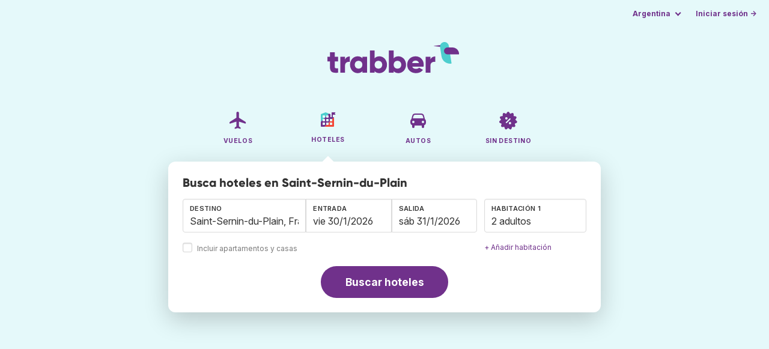

--- FILE ---
content_type: text/html;charset=utf-8
request_url: https://www.trabber.com.ar/hoteles/francia-fr/saint-sernin-du-plain-2976961/
body_size: 8686
content:
<!DOCTYPE html>
<html lang="es" >
<head>
<meta charset="utf-8">
<base href="https://www.trabber.com.ar/">
<meta name="viewport" content="width=device-width,initial-scale=1">
<meta name="mobile-web-app-capable" content="yes">
<meta name="apple-mobile-web-app-capable" content="yes">
<meta name="apple-mobile-web-app-status-bar-style" content="black-translucent">
<meta name="apple-mobile-web-app-title" content="Trabber">
<meta name="robots" content="max-image-preview:large"><link rel="apple-touch-icon" sizes="180x180" href="/apple-touch-icon.png">
<link rel="icon" type="image/png" sizes="32x32" href="/favicon-32x32.png">
<link rel="icon" type="image/png" sizes="16x16" href="/favicon-16x16.png">
<link rel="manifest" href="/site.webmanifest">
<link rel="mask-icon" href="/safari-pinned-tab.svg" color="#70318b">
<meta name="msapplication-TileColor" content="#70318b">
<meta name="msapplication-config" content="/browserconfig.xml">
<meta name="theme-color" content="#70318b">
<link rel="preload" as="font" href="https://www.trabber.com.ar/fonts/InterVariable.woff2" type="font/woff2" crossorigin="anonymous">
<link rel="preload" as="font" href="https://www.trabber.com.ar/fonts/Gilroy-ExtraBold.woff2" type="font/woff2" crossorigin="anonymous">
<meta property="og:image" content="https://q-xx.bstatic.com/xdata/images/hotel/max500/344553575.jpg?k=967bae3acb3c1dbcfa069143fec6b2909b91cd058d4f826384978a91f2527f28&o=">
<script>
!function(){var e=!1;window.onerror=function(n,r,o,t,a){if(!e){var s={href:document.location.href,msg:n,url:r,line:o,col:t};null!=a&&(s.message=a.message,s.name=a.name,s.stack=a.stack);var i=new XMLHttpRequest;i.open("POST","/admin/javascript-report"),i.send(JSON.stringify(s)),e=!0}return!1}}();
</script>
<script>
function footerContact() {
    window.location.href="https://www.trabber.com.ar/contact" + "?url=" + encodeURIComponent(window.location.href);
}
var trbq = trbq || [];
trbq.push(['globalInit']);

window.dataLayer = window.dataLayer || [];
function gtag(){dataLayer.push(arguments);}
</script>
<script async src="https://accounts.google.com/gsi/client"></script><title>Hoteles baratos en Saint-Sernin-du-Plain desde $ 302.381 - Trabber Hoteles</title>
<meta name="description" content="Busca hoteles baratos en Saint-Sernin-du-Plain. Compara y encuentra el mejor precio en Trabber y reserva tu hotel en Saint-Sernin-du-Plain.">
<meta name="twitter:card" content="summary">
<meta name="twitter:site" content="@Trabber">
<meta name="twitter:title" content="Hoteles baratos en Saint-Sernin-du-Plain desde $ 302.381 - Trabber Hoteles">
<meta name="twitter:description" content="Busca hoteles baratos en Saint-Sernin-du-Plain. Compara y encuentra el mejor precio en Trabber y reserva tu hotel en Saint-Sernin-du-Plain.">
<meta name="twitter:image" content="https://www.trabber.com.ar/images/logos/tw-share.png">
<meta name="twitter:image:width" content="1024">
<meta name="twitter:image:height" content="512">
<meta name="referrer" content="no-referrer">
<script>
trbq.push(function() {

    hotelFormFocus();

    document.getElementById("js_support").value = 'Y';

    addLocationAutocomplete("dest_text", "dest_container", "dest", "https://www.trabber.com.ar/ajax/dest_autocomplete", {gApi: true});

    window.maxRooms = 10;


    addPikadayCombo('from_date','to_date','/',1,1,true);

    addTravellersDropdown('ages1', 'passengers_text1','adults1','children1',null,'adulto','adultos','menor','menores');


    

});
</script>
<script type="application/ld+json">
{
"@context":"https://schema.org",
"@type":"WebSite",
"name":"Trabber",
"url": "https://www.trabber.com.ar/"
}
</script>
<script type="application/ld+json">
{
"@context":"https://schema.org",
"@type":"Organization",
"name":"Trabber",
"url":"https://www.trabber.com.ar/",

"sameAs":["https://www.facebook.com/trabber",
"https://x.com/Trabber",
"https://www.instagram.com/trabber/",
"https://www.youtube.com/@trabber"],

"logo":"https://www.trabber.com.ar/images/logo-trabber.svg"
}
</script>
<script>
function showWanning() {
    document.getElementById("wanningmsg").innerHTML = "<b>El navegador ha bloqueado las ventanas de comparación</b><br>Revisa las opciones de tu navegador para permitir ventanas emergentes.<br>";
    document.getElementById("wanning").style.display = "block";
}
</script>
<script>
gtag('js', new Date());
function rP(i,n){var t,r=i.split("?")[0],e=[],l=-1!==i.indexOf("?")?i.split("?")[1]:"";if(""!==l){var s=l.indexOf("#");-1!==s&&(l=l.substring(0,s));for(var f=(e=l.split("&")).length-1;f>=0;f-=1)t=e[f].split("=")[0],n.indexOf(t)>=0&&e.splice(f,1);e.length&&(r=r+"?"+e.join("&"))}return r}
var ga4ecb = function (en) {

};

var ga4cfg = {

    send_page_view: false
};
var ga4up = {};
gtag('set','page_location',rP(document.location.href,['id','ead','ttclickid']));

ga4up['app'] = 'false';

ga4up['device_cat'] = 'laptop-16';
gtag('set','user_properties',ga4up);

gtag('config', 'G-HC0X13S1L6', ga4cfg);
gtag('event', 'page_view', {
    'event_callback': function() {
        ga4ecb('page_view');
    }
});

gtag('config', 'AW-1062050928');
</script>


<link rel="stylesheet" href="https://www.trabber.com.ar/css/style.min.css?9c70c8d475369f98c41e26f20b7d05ce.cache.css">
<meta property="twitter:account_id" content="4503599629823226">
<meta name="facebook-domain-verification" content="p50hmsofx3vvw9043nuzbgcg58vzt5">
<link rel="canonical" href="https://www.trabber.com.ar/hoteles/francia-fr/saint-sernin-du-plain-2976961/">
<link rel="alternate" hreflang="ca" href="https://www.trabber.cat/hotels/franca-fr/saint-sernin-du-plain-2976961/">
<link rel="alternate" hreflang="ca-es" href="https://www.trabber.cat/hotels/franca-fr/saint-sernin-du-plain-2976961/">
<link rel="alternate" hreflang="de" href="https://www.trabber.de/hotels/frankreich-fr/saint-sernin-du-plain-2976961/">
<link rel="alternate" hreflang="de-at" href="https://www.trabber.at/hotels/frankreich-fr/saint-sernin-du-plain-2976961/">
<link rel="alternate" hreflang="de-ch" href="https://www.trabber.ch/hotels/frankreich-fr/saint-sernin-du-plain-2976961/">
<link rel="alternate" hreflang="de-de" href="https://www.trabber.de/hotels/frankreich-fr/saint-sernin-du-plain-2976961/">
<link rel="alternate" hreflang="en" href="https://www.trabber.us/hotels/france-fr/saint-sernin-du-plain-2976961/">
<link rel="alternate" hreflang="en-au" href="https://www.trabber.com.au/hotels/france-fr/saint-sernin-du-plain-2976961/">
<link rel="alternate" hreflang="en-ca" href="https://www.trabber.ca/hotels/france-fr/saint-sernin-du-plain-2976961/">
<link rel="alternate" hreflang="en-de" href="https://www.trabber.de/en/hotels/france-fr/saint-sernin-du-plain-2976961/">
<link rel="alternate" hreflang="en-es" href="https://www.trabber.es/en/hotels/france-fr/saint-sernin-du-plain-2976961/">
<link rel="alternate" hreflang="en-gb" href="https://www.trabber.co.uk/hotels/france-fr/saint-sernin-du-plain-2976961/">
<link rel="alternate" hreflang="en-ie" href="https://www.trabber.ie/hotels/france-fr/saint-sernin-du-plain-2976961/">
<link rel="alternate" hreflang="en-in" href="https://www.trabber.in/hotels/france-fr/saint-sernin-du-plain-2976961/">
<link rel="alternate" hreflang="en-nz" href="https://www.trabber.co.nz/hotels/france-fr/saint-sernin-du-plain-2976961/">
<link rel="alternate" hreflang="en-us" href="https://www.trabber.us/hotels/france-fr/saint-sernin-du-plain-2976961/">
<link rel="alternate" hreflang="en-za" href="https://www.trabber.co.za/hotels/france-fr/saint-sernin-du-plain-2976961/">
<link rel="alternate" hreflang="es" href="https://www.trabber.es/hoteles/francia-fr/saint-sernin-du-plain-2976961/">
<link rel="alternate" hreflang="es-ar" href="https://www.trabber.com.ar/hoteles/francia-fr/saint-sernin-du-plain-2976961/">
<link rel="alternate" hreflang="es-cl" href="https://www.trabber.cl/hoteles/francia-fr/saint-sernin-du-plain-2976961/">
<link rel="alternate" hreflang="es-co" href="https://www.trabber.co/hoteles/francia-fr/saint-sernin-du-plain-2976961/">
<link rel="alternate" hreflang="es-cr" href="https://www.trabber.co.cr/hoteles/francia-fr/saint-sernin-du-plain-2976961/">
<link rel="alternate" hreflang="es-ec" href="https://www.trabber.ec/hoteles/francia-fr/saint-sernin-du-plain-2976961/">
<link rel="alternate" hreflang="es-es" href="https://www.trabber.es/hoteles/francia-fr/saint-sernin-du-plain-2976961/">
<link rel="alternate" hreflang="es-gt" href="https://www.trabber.gt/hoteles/francia-fr/saint-sernin-du-plain-2976961/">
<link rel="alternate" hreflang="es-mx" href="https://www.trabber.mx/hoteles/francia-fr/saint-sernin-du-plain-2976961/">
<link rel="alternate" hreflang="es-pa" href="https://www.trabber.com.pa/hoteles/francia-fr/saint-sernin-du-plain-2976961/">
<link rel="alternate" hreflang="es-pe" href="https://www.trabber.pe/hoteles/francia-fr/saint-sernin-du-plain-2976961/">
<link rel="alternate" hreflang="es-us" href="https://www.trabber.us/es/hoteles/francia-fr/saint-sernin-du-plain-2976961/">
<link rel="alternate" hreflang="es-ve" href="https://www.trabber.com.ve/hoteles/francia-fr/saint-sernin-du-plain-2976961/">
<link rel="alternate" hreflang="fr" href="https://www.trabber.fr/hotels/france-fr/saint-sernin-du-plain-2976961/">
<link rel="alternate" hreflang="fr-ca" href="https://www.trabber.ca/fr/hotels/france-fr/saint-sernin-du-plain-2976961/">
<link rel="alternate" hreflang="fr-ch" href="https://www.trabber.ch/fr/hotels/france-fr/saint-sernin-du-plain-2976961/">
<link rel="alternate" hreflang="fr-fr" href="https://www.trabber.fr/hotels/france-fr/saint-sernin-du-plain-2976961/">
<link rel="alternate" hreflang="it" href="https://www.trabber.it/hotel/francia-fr/saint-sernin-du-plain-2976961/">
<link rel="alternate" hreflang="it-ch" href="https://www.trabber.ch/it/hotel/francia-fr/saint-sernin-du-plain-2976961/">
<link rel="alternate" hreflang="it-it" href="https://www.trabber.it/hotel/francia-fr/saint-sernin-du-plain-2976961/">
<link rel="alternate" hreflang="pt" href="https://www.trabber.com.br/hoteis/franca-fr/saint-sernin-du-plain-2976961/">
<link rel="alternate" hreflang="pt-br" href="https://www.trabber.com.br/hoteis/franca-fr/saint-sernin-du-plain-2976961/">
<link rel="alternate" hreflang="pt-pt" href="https://www.trabber.pt/hoteis/franca-fr/saint-sernin-du-plain-2976961/">

<link rel="prefetch" href="https://www.trabber.com.ar/images/icons/dot-loader.svg">
<script async src="https://www.trabber.com.ar/javascript/z/new-es.js?36faafdbb8373ee9b03e68ad58e27429.cache.js"></script>
<script async src="https://www.googletagmanager.com/gtag/js?id=AW-1062050928"></script>
</head>
<body class="home">

<!-- arya -->

<div class="background-image-container background-hotel"></div>

<section class="masthead">

    <div class="bar">
        <div class="bar-left">
        </div>
        <div class="bar-right">
            <script>
    
    // if (('serviceWorker' in navigator) && ('PushManager' in window)) {
    if (('serviceWorker' in navigator)) {
        window.addEventListener('load', function() {
            navigator.serviceWorker.register('https://www.trabber.com.ar/service-worker.js');
        });
    }

    if (('serviceWorker' in navigator) && ('PushManager' in window) && ('ready' in window.navigator.serviceWorker)) {
        window.navigator.serviceWorker.ready
            .then(function(reg) {
                if (!('pushManager' in reg)) {
                    return;
                }
                reg.pushManager.getSubscription()
                    .then(function(subscription) {
                        trbq.push(['getSubscriptions','https://www.trabber.com.ar/',JSON.stringify(subscription)]);
                    });
            });
    }
</script>

<div id="alerts" class="bar-item" style="display:none;">
    <div class="dropdown">
        <div>
            <button class="button is-small is-text" aria-haspopup="false" onclick="location.href='https://www.trabber.com.ar/alerts/'">
                <span>Alertas (<span id="alertsNum"></span>)</span>
            </button>
        </div>
    </div>
</div>

<div class="bar-item">
    <div class="dropdown dropdown-autoclose">
        <div class="dropdown-trigger">
            <button class="button is-small is-text" aria-haspopup="true" aria-controls="country-menu">
                <span>Argentina</span>
            </button>
        </div>
        <div class="dropdown-menu is-multi-column" role="menu" id="country-menu">
            <div class="dropdown-content">
                <a class="dropdown-item" href="https://www.trabber.com.ar/hoteles/francia-fr/saint-sernin-du-plain-2976961/"><span class="flags flag-ar"> </span> Argentina</a><a class="dropdown-item" href="https://www.trabber.com.au/hotels/france-fr/saint-sernin-du-plain-2976961/"><span class="flags flag-au"> </span> Australia</a><a class="dropdown-item" href="https://www.trabber.com.br/hoteis/franca-fr/saint-sernin-du-plain-2976961/"><span class="flags flag-br"> </span> Brasil</a><a class="dropdown-item" href="https://www.trabber.ca/hotels/france-fr/saint-sernin-du-plain-2976961/"><span class="flags flag-ca"> </span> Canada (en)</a><a class="dropdown-item" href="https://www.trabber.ca/fr/hotels/france-fr/saint-sernin-du-plain-2976961/"><span class="flags flag-ca"> </span> Canada (fr)</a><a class="dropdown-item" href="https://www.trabber.cl/hoteles/francia-fr/saint-sernin-du-plain-2976961/"><span class="flags flag-cl"> </span> Chile</a><a class="dropdown-item" href="https://www.trabber.co/hoteles/francia-fr/saint-sernin-du-plain-2976961/"><span class="flags flag-co"> </span> Colombia</a><a class="dropdown-item" href="https://www.trabber.co.cr/hoteles/francia-fr/saint-sernin-du-plain-2976961/"><span class="flags flag-cr"> </span> Costa Rica</a><a class="dropdown-item" href="https://www.trabber.de/hotels/frankreich-fr/saint-sernin-du-plain-2976961/"><span class="flags flag-de"> </span> Deutschland (de)</a><a class="dropdown-item" href="https://www.trabber.de/en/hotels/france-fr/saint-sernin-du-plain-2976961/"><span class="flags flag-de"> </span> Germany (en)</a><a class="dropdown-item" href="https://www.trabber.ec/hoteles/francia-fr/saint-sernin-du-plain-2976961/"><span class="flags flag-ec"> </span> Ecuador</a><a class="dropdown-item" href="https://www.trabber.es/hoteles/francia-fr/saint-sernin-du-plain-2976961/"><span class="flags flag-es"> </span> España (es)</a><a class="dropdown-item" href="https://www.trabber.cat/hotels/franca-fr/saint-sernin-du-plain-2976961/"><span class="flags flag-es"> </span> Espanya (ca)</a><a class="dropdown-item" href="https://www.trabber.es/en/hotels/france-fr/saint-sernin-du-plain-2976961/"><span class="flags flag-es"> </span> Spain (en)</a><a class="dropdown-item" href="https://www.trabber.fr/hotels/france-fr/saint-sernin-du-plain-2976961/"><span class="flags flag-fr"> </span> France</a><a class="dropdown-item" href="https://www.trabber.gt/hoteles/francia-fr/saint-sernin-du-plain-2976961/"><span class="flags flag-gt"> </span> Guatemala</a><a class="dropdown-item" href="https://www.trabber.in/hotels/france-fr/saint-sernin-du-plain-2976961/"><span class="flags flag-in"> </span> India</a><a class="dropdown-item" href="https://www.trabber.ie/hotels/france-fr/saint-sernin-du-plain-2976961/"><span class="flags flag-ie"> </span> Ireland</a><a class="dropdown-item" href="https://www.trabber.it/hotel/francia-fr/saint-sernin-du-plain-2976961/"><span class="flags flag-it"> </span> Italia</a><a class="dropdown-item" href="https://www.trabber.mx/hoteles/francia-fr/saint-sernin-du-plain-2976961/"><span class="flags flag-mx"> </span> México</a><a class="dropdown-item" href="https://www.trabber.co.nz/hotels/france-fr/saint-sernin-du-plain-2976961/"><span class="flags flag-nz"> </span> New Zealand</a><a class="dropdown-item" href="https://www.trabber.at/hotels/frankreich-fr/saint-sernin-du-plain-2976961/"><span class="flags flag-at"> </span> Österreich</a><a class="dropdown-item" href="https://www.trabber.com.pa/hoteles/francia-fr/saint-sernin-du-plain-2976961/"><span class="flags flag-pa"> </span> Panamá</a><a class="dropdown-item" href="https://www.trabber.pe/hoteles/francia-fr/saint-sernin-du-plain-2976961/"><span class="flags flag-pe"> </span> Perú</a><a class="dropdown-item" href="https://www.trabber.pt/hoteis/franca-fr/saint-sernin-du-plain-2976961/"><span class="flags flag-pt"> </span> Portugal</a><a class="dropdown-item" href="https://www.trabber.ch/hotels/frankreich-fr/saint-sernin-du-plain-2976961/"><span class="flags flag-ch"> </span> Schweiz (de)</a><a class="dropdown-item" href="https://www.trabber.ch/fr/hotels/france-fr/saint-sernin-du-plain-2976961/"><span class="flags flag-ch"> </span> Suisse (fr)</a><a class="dropdown-item" href="https://www.trabber.ch/it/hotel/francia-fr/saint-sernin-du-plain-2976961/"><span class="flags flag-ch"> </span> Svizzera (it)</a><a class="dropdown-item" href="https://www.trabber.co.za/hotels/france-fr/saint-sernin-du-plain-2976961/"><span class="flags flag-za"> </span> South Africa</a><a class="dropdown-item" href="https://www.trabber.co.uk/hotels/france-fr/saint-sernin-du-plain-2976961/"><span class="flags flag-uk"> </span> United Kingdom</a><a class="dropdown-item" href="https://www.trabber.us/hotels/france-fr/saint-sernin-du-plain-2976961/"><span class="flags flag-us"> </span> United States (en)</a><a class="dropdown-item" href="https://www.trabber.us/es/hoteles/francia-fr/saint-sernin-du-plain-2976961/"><span class="flags flag-us"> </span> Estados Unidos (es)</a><a class="dropdown-item" href="https://www.trabber.com.ve/hoteles/francia-fr/saint-sernin-du-plain-2976961/"><span class="flags flag-ve"> </span> Venezuela</a></div>
        </div>
    </div>
</div>

<div class="bar-item">
    <a class="button is-small is-text has-text-primary login-link" href="https://www.trabber.com.ar/login">Iniciar sesión &rarr;</a> <div id="g_id_onload"
data-use_fedcm_for_prompt="true"
data-client_id="305488027803-cpmlh62ipriuh4n5qjfld6hoacci16j3.apps.googleusercontent.com"
data-login_uri="https://www.trabber.com.ar/account/gsi-return"
data-auto_select="true"
data-prompt_parent_id="g_id_onload"
style="position: fixed; top: 35px; right: 10px; z-index: 1001;">
</div>
</div>

</div>
    </div>

    <div class="container is-fluid">
        <div class="columns is-centered">
            <div class="column is-full">

                <div class="has-text-centered">
<div class="logo">
                        <a href="https://www.trabber.com.ar/"><img src="https://www.trabber.com.ar/images/logo-trabber.svg" width="220" height="52" alt="Trabber Argentina"></a>
                    </div>
<div class="tabs is-main-nav is-centered">
                        <ul id="main-nav"><li><a  href="https://www.trabber.com.ar/"><img class="marginb-on" width="32" height="32" src="https://www.trabber.com.ar/images/icons/flights-off.svg" alt="Vuelos"> <strong class="no-text">Vuelos</strong></a></li> <li class="is-active"><a  href="https://www.trabber.com.ar/hoteles/"><img class="marginb-on" width="32" height="32" src="https://www.trabber.com.ar/images/icons/hotels.svg" alt="Hoteles"> <strong class="no-text">Hoteles</strong></a></li> <li><a  href="https://www.trabber.com.ar/autos/"><img class="marginb-on" width="32" height="32" src="https://www.trabber.com.ar/images/icons/cars-off.svg" alt="Autos"> <strong class="no-text">Autos</strong></a></li> <li><a  href="https://www.trabber.com.ar/ofertas/"><img class="marginb-on" width="32" height="32" src="https://www.trabber.com.ar/images/icons/offers-off.svg" alt="Sin destino"> <strong class="no-text">Sin destino</strong></a></li> </ul></div>
                </div>

                <div class="box is-paddingless has-large-border-radius">


                    <h1 class="px-5 pt-5 title is-size-5">
Busca hoteles en Saint-Sernin-du-Plain</h1>

<form class="px-5 pt-4 pb-5 form-hotels" id="search-form" action="https://www.trabber.com.ar/hotel-search-start" method="post" onclick="trbq.push(['searchformclick']);" onmouseup="trbq.push(['searchformclick']);">
        <input id="searchId" name="searchId" type="hidden" value="">
        <input id="js_support" name="js_support" type="hidden" value="N">

        <fieldset>
            <div class="fields is-horizontal">
                <div class="field-body">
                    <div class="field ">
                        <div class="fancy-fields is-grouped">
                            <div class="field">
                                <input id="dest" name="dest" type="hidden" value="2976961">
                                <label class="label" for="dest_text">Destino</label>
                                <div class="control mb-3" id="DestAutoComplete">
                                    <input class="input" type="text" id="dest_text" name="dest_text" value="Saint-Sernin-du-Plain, Francia" title="Saint-Sernin-du-Plain, Francia" placeholder="p.ej. Córdoba" autocomplete="off">
                                    <div id="dest_container"></div>
                                </div>
                                <span class="is-block mb-3 ">
                                    <input type="checkbox" name="hostels" class="is-checkradio is-small" id="hostels" value="y" >
                                    <label class="checkbox is-size-7 has-text-grey" for="hostels">Incluir apartamentos y casas</label>
                                </span>
                            </div>
                            <div class="field has-width-short">
                                <label class="label" for="from_date">Entrada</label>
                                <div class="control mb-3">
                                    <input class="input" type="text" autocomplete="off" name="from_date" id="from_date" maxlength="14" size="14" value="30/1/2026">
                                </div>
                            </div>
                            <div class="field has-width-short">
                                <label class="label" for="to_date">Salida</label>
                                <div class="control mb-3">
                                    <input class="input" type="text" autocomplete="off" name="to_date" id="to_date" maxlength="14" size="14" value="31/1/2026">
                                </div>
                            </div>
                        </div>
                    </div>
                    <div class="field ">
                        <div class="fancy-fields">
                            <div class="field">
                                <div id="room-holder">
                                    <div class="dropdown passengers dropdown-autoclose mb-1 is-block" >
                                        <label class="dropdown-trigger label">Habitación 1</label>
                                        <div class="dropdown-trigger control">
                                            <button class="input without-shadow without-arrow" type="button" id="passengers_text1" name="passengers_text1"></button>
                                        </div>
                                        <div class="dropdown-menu dropdown-travellers" role="menu">
                                            <div class="dropdown-content px-4 py-4">
                                                <a class="delete dropdown-trigger" style="position:absolute; right:9px;" title="cerrar"></a>
                                                <p>
                                                <span class="amount">
                                                    <button type="button" id="adults1_less">⊖</button>
                                                    <input id="adults1" name="adults1" type="text" readonly tabindex="-1" value="2">
                                                    <button type="button" id="adults1_more">⊕</button></span>
                                                    <label for="adults1"><strong><span id="adults1_lbl">adultos</span></strong></label>
                                                </p>
                                                <p>
                                                <span class="amount"><button type="button" id="children1_less">⊖</button>
                                                    <input id="children1" name="children1" type="text" readonly tabindex="-1" value="0">
                                                    <button type="button" id="children1_more">⊕</button></span>
                                                    <label for="children1"><strong><span id="children1_lbl">menores</span></strong></label>
                                                </p>
                                                <div class="children" id="ages1" style="display:none;">
    <div class="is-vcentered" id="ages1_1" style="display:none;">
        <div class="is-7" style="flex:auto;align-self:center;">
            <strong>Edad niño&nbsp;1</strong>
        </div>
        <div class="mb-1">
            <div class="select is-small">
                <select name="ages1_1">
                    <option value="0">0</option>
                        <option value="1">1</option>
                        <option value="2">2</option>
                        <option value="3">3</option>
                        <option value="4">4</option>
                        <option value="5">5</option>
                        <option value="6">6</option>
                        <option value="7">7</option>
                        <option value="8">8</option>
                        <option value="9">9</option>
                        <option value="10">10</option>
                        <option value="11">11</option>
                        <option value="12">12</option>
                        <option value="13">13</option>
                        <option value="14">14</option>
                        <option value="15">15</option>
                        <option value="16">16</option>
                        <option value="17">17</option>
                        </select>
            </div>
        </div>
    </div>
    <div class="is-vcentered" id="ages1_2" style="display:none;">
        <div class="is-7" style="flex:auto;align-self:center;">
            <strong>Edad niño&nbsp;2</strong>
        </div>
        <div class="mb-1">
            <div class="select is-small">
                <select name="ages1_2">
                    <option value="0">0</option>
                        <option value="1">1</option>
                        <option value="2">2</option>
                        <option value="3">3</option>
                        <option value="4">4</option>
                        <option value="5">5</option>
                        <option value="6">6</option>
                        <option value="7">7</option>
                        <option value="8">8</option>
                        <option value="9">9</option>
                        <option value="10">10</option>
                        <option value="11">11</option>
                        <option value="12">12</option>
                        <option value="13">13</option>
                        <option value="14">14</option>
                        <option value="15">15</option>
                        <option value="16">16</option>
                        <option value="17">17</option>
                        </select>
            </div>
        </div>
    </div>
    <div class="is-vcentered" id="ages1_3" style="display:none;">
        <div class="is-7" style="flex:auto;align-self:center;">
            <strong>Edad niño&nbsp;3</strong>
        </div>
        <div class="mb-1">
            <div class="select is-small">
                <select name="ages1_3">
                    <option value="0">0</option>
                        <option value="1">1</option>
                        <option value="2">2</option>
                        <option value="3">3</option>
                        <option value="4">4</option>
                        <option value="5">5</option>
                        <option value="6">6</option>
                        <option value="7">7</option>
                        <option value="8">8</option>
                        <option value="9">9</option>
                        <option value="10">10</option>
                        <option value="11">11</option>
                        <option value="12">12</option>
                        <option value="13">13</option>
                        <option value="14">14</option>
                        <option value="15">15</option>
                        <option value="16">16</option>
                        <option value="17">17</option>
                        </select>
            </div>
        </div>
    </div>
    <div class="is-vcentered" id="ages1_4" style="display:none;">
        <div class="is-7" style="flex:auto;align-self:center;">
            <strong>Edad niño&nbsp;4</strong>
        </div>
        <div class="mb-1">
            <div class="select is-small">
                <select name="ages1_4">
                    <option value="0">0</option>
                        <option value="1">1</option>
                        <option value="2">2</option>
                        <option value="3">3</option>
                        <option value="4">4</option>
                        <option value="5">5</option>
                        <option value="6">6</option>
                        <option value="7">7</option>
                        <option value="8">8</option>
                        <option value="9">9</option>
                        <option value="10">10</option>
                        <option value="11">11</option>
                        <option value="12">12</option>
                        <option value="13">13</option>
                        <option value="14">14</option>
                        <option value="15">15</option>
                        <option value="16">16</option>
                        <option value="17">17</option>
                        </select>
            </div>
        </div>
    </div>
    <div class="is-vcentered" id="ages1_5" style="display:none;">
        <div class="is-7" style="flex:auto;align-self:center;">
            <strong>Edad niño&nbsp;5</strong>
        </div>
        <div class="mb-1">
            <div class="select is-small">
                <select name="ages1_5">
                    <option value="0">0</option>
                        <option value="1">1</option>
                        <option value="2">2</option>
                        <option value="3">3</option>
                        <option value="4">4</option>
                        <option value="5">5</option>
                        <option value="6">6</option>
                        <option value="7">7</option>
                        <option value="8">8</option>
                        <option value="9">9</option>
                        <option value="10">10</option>
                        <option value="11">11</option>
                        <option value="12">12</option>
                        <option value="13">13</option>
                        <option value="14">14</option>
                        <option value="15">15</option>
                        <option value="16">16</option>
                        <option value="17">17</option>
                        </select>
            </div>
        </div>
    </div>
    <div class="is-vcentered" id="ages1_6" style="display:none;">
        <div class="is-7" style="flex:auto;align-self:center;">
            <strong>Edad niño&nbsp;6</strong>
        </div>
        <div class="mb-1">
            <div class="select is-small">
                <select name="ages1_6">
                    <option value="0">0</option>
                        <option value="1">1</option>
                        <option value="2">2</option>
                        <option value="3">3</option>
                        <option value="4">4</option>
                        <option value="5">5</option>
                        <option value="6">6</option>
                        <option value="7">7</option>
                        <option value="8">8</option>
                        <option value="9">9</option>
                        <option value="10">10</option>
                        <option value="11">11</option>
                        <option value="12">12</option>
                        <option value="13">13</option>
                        <option value="14">14</option>
                        <option value="15">15</option>
                        <option value="16">16</option>
                        <option value="17">17</option>
                        </select>
            </div>
        </div>
    </div>
    <div class="is-vcentered" id="ages1_7" style="display:none;">
        <div class="is-7" style="flex:auto;align-self:center;">
            <strong>Edad niño&nbsp;7</strong>
        </div>
        <div class="mb-1">
            <div class="select is-small">
                <select name="ages1_7">
                    <option value="0">0</option>
                        <option value="1">1</option>
                        <option value="2">2</option>
                        <option value="3">3</option>
                        <option value="4">4</option>
                        <option value="5">5</option>
                        <option value="6">6</option>
                        <option value="7">7</option>
                        <option value="8">8</option>
                        <option value="9">9</option>
                        <option value="10">10</option>
                        <option value="11">11</option>
                        <option value="12">12</option>
                        <option value="13">13</option>
                        <option value="14">14</option>
                        <option value="15">15</option>
                        <option value="16">16</option>
                        <option value="17">17</option>
                        </select>
            </div>
        </div>
    </div>
    <div class="is-vcentered" id="ages1_8" style="display:none;">
        <div class="is-7" style="flex:auto;align-self:center;">
            <strong>Edad niño&nbsp;8</strong>
        </div>
        <div class="mb-1">
            <div class="select is-small">
                <select name="ages1_8">
                    <option value="0">0</option>
                        <option value="1">1</option>
                        <option value="2">2</option>
                        <option value="3">3</option>
                        <option value="4">4</option>
                        <option value="5">5</option>
                        <option value="6">6</option>
                        <option value="7">7</option>
                        <option value="8">8</option>
                        <option value="9">9</option>
                        <option value="10">10</option>
                        <option value="11">11</option>
                        <option value="12">12</option>
                        <option value="13">13</option>
                        <option value="14">14</option>
                        <option value="15">15</option>
                        <option value="16">16</option>
                        <option value="17">17</option>
                        </select>
            </div>
        </div>
    </div>
    <div class="is-vcentered" id="ages1_9" style="display:none;">
        <div class="is-7" style="flex:auto;align-self:center;">
            <strong>Edad niño&nbsp;9</strong>
        </div>
        <div class="mb-1">
            <div class="select is-small">
                <select name="ages1_9">
                    <option value="0">0</option>
                        <option value="1">1</option>
                        <option value="2">2</option>
                        <option value="3">3</option>
                        <option value="4">4</option>
                        <option value="5">5</option>
                        <option value="6">6</option>
                        <option value="7">7</option>
                        <option value="8">8</option>
                        <option value="9">9</option>
                        <option value="10">10</option>
                        <option value="11">11</option>
                        <option value="12">12</option>
                        <option value="13">13</option>
                        <option value="14">14</option>
                        <option value="15">15</option>
                        <option value="16">16</option>
                        <option value="17">17</option>
                        </select>
            </div>
        </div>
    </div>
    <div class="is-vcentered" id="ages1_10" style="display:none;">
        <div class="is-7" style="flex:auto;align-self:center;">
            <strong>Edad niño&nbsp;10</strong>
        </div>
        <div class="mb-1">
            <div class="select is-small">
                <select name="ages1_10">
                    <option value="0">0</option>
                        <option value="1">1</option>
                        <option value="2">2</option>
                        <option value="3">3</option>
                        <option value="4">4</option>
                        <option value="5">5</option>
                        <option value="6">6</option>
                        <option value="7">7</option>
                        <option value="8">8</option>
                        <option value="9">9</option>
                        <option value="10">10</option>
                        <option value="11">11</option>
                        <option value="12">12</option>
                        <option value="13">13</option>
                        <option value="14">14</option>
                        <option value="15">15</option>
                        <option value="16">16</option>
                        <option value="17">17</option>
                        </select>
            </div>
        </div>
    </div>
    </div>
</div>
                                        </div>
                                    </div>
                                </div>
                            </div> <!-- room-holder -->
                            <div class="is-size-7 pt-3">
                                <a id="add-room" href="#" onclick='addRoom("Habitación",2,0,"Borrar","adulto","adultos","menor","menores","Edad niño","10");return false;'>+ Añadir habitación</a>
                            </div>
                        </div>
                    </div>

                    </div>
            </div>

            <div class="has-text-centered mt-2">
                    <button id="submit_button" class="button is-primary is-large is-rounded" type="submit">Buscar hoteles</button>
                </div>

            </fieldset>
    

</form>
<div id="wanning" style="display:none">
    <div style="position:absolute; left:0; top:0; width:100%; height:100%; z-index:1000; background-color: grey; opacity: 0.5; text-align:left;"></div>
    <div style="position:absolute; top:10px; left:10px; z-index:1100;width:400px;background-color:#ffffe1; margin-top: 10px; margin-left:10px; padding:15px; text-align: left;border-width: 1px; border-style: solid; border-color: black; color:black;">
        <span id="wanningmsg"></span>
        <input type="button" id="continue" name="continue" value="Continuar búsqueda" onclick="trbq.push(['continueSearchHotels', '%d/%m/%Y',[]])" style="margin-top:10px;">
    </div>
</div>



</div>


            </div>
        </div>

    </div>
</section>



<script>
gtag('event','view_item_list',{
'send_to':'AW-1062050928',
'product':'hotel',
'items':[{
'google_business_vertical':'travel',
'destination':'2976961'
}]
});
</script>
<script type="application/ld+json">
{
"@context":"https://schema.org/",
"@type":"Product",
"name":"Hoteles baratos en Saint-Sernin-du-Plain desde $\u00A0302.381 - Trabber Hoteles",
"offers":{
  "@type":"AggregateOffer",
  "lowPrice":"302381",
  "priceCurrency":"ARS"
}
}
</script>
<section class="section">    <div class="container is-narrow">

            <nav class="breadcrumb has-arrow-separator" aria-label="breadcrumbs" itemscope itemtype="https://schema.org/BreadcrumbList"><ul><li itemprop="itemListElement" itemscope itemtype="https://schema.org/ListItem"><a href="https://www.trabber.com.ar/hoteles/" itemprop="item"><span itemprop="name">Hoteles</span></a><meta itemprop="position" content="1"></li><li itemprop="itemListElement" itemscope itemtype="https://schema.org/ListItem"><a href="https://www.trabber.com.ar/hoteles/mundo/" itemprop="item"><span itemprop="name">Hoteles en el mundo</span></a><meta itemprop="position" content="2"></li><li itemprop="itemListElement" itemscope itemtype="https://schema.org/ListItem"><a href="https://www.trabber.com.ar/hoteles/francia-fr/" itemprop="item"><span itemprop="name">Hoteles en Francia</span></a><meta itemprop="position" content="3"></li><li class="is-active" itemprop="itemListElement" itemscope itemtype="https://schema.org/ListItem"><a href="https://www.trabber.com.ar/hoteles/francia-fr/saint-sernin-du-plain-2976961/" itemprop="item" aria-current="page"><span itemprop="name">Hoteles en Saint-Sernin-du-Plain</span></a><meta itemprop="position" content="4"></li></ul></nav><div class="columns mb-3">

                <div class="column is-9 mb-6">

                    <h2 class="is-size-2 mb-2">Hoteles en Saint-Sernin-du-Plain</h2>
                    <p class="is-size-5 mb-6">Encuentra hoteles en Saint-Sernin-du-Plain en Trabber. Buscamos en las webs de hoteles y agencias de viaje para encontrar tu mejor hotel en Saint-Sernin-du-Plain o en cualquier otro destino.</p>

                    <h2 class="is-size-4 mb-4">Hoteles con mejor valoración en Saint-Sernin-du-Plain</h2>
                    <div class="result-list">
                        <div class="box result-item type-hotel">
                            <div class="hotel-groups-container">
                                <div class="columns is-mobile hotel-group-1">
                                    <div class="column big-image">

                                        <a href="https://www.trabber.com.ar/hoteles/francia-fr/saint-sernin-du-plain-2976961/la-grangette-en-bourgogne-380353541/" class="image-container" style="background-image: url('https://q-xx.bstatic.com/xdata/images/hotel/max500/344553575.jpg?k=967bae3acb3c1dbcfa069143fec6b2909b91cd058d4f826384978a91f2527f28&o=')">
                                                </a>

                                    </div>
                                    <div class="column">

                                        <div class="result-info">
                                            <h2 class="result-title"><a style="color:#333" href="https://www.trabber.com.ar/hoteles/francia-fr/saint-sernin-du-plain-2976961/la-grangette-en-bourgogne-380353541/">La Grangette En Bourgogne</a></h2>
                                            <p class="result-stars" title="null"></p>

                                            <div class="columns">
                                                <div class="column">
                                                    <div class="result-rating">
                                                        <div title="Valoración: 8.3 / 10" class="score is-tabular is-high">
                                                            8.3</div>
                                                        <div class="reviews">
                                                            <p><strong>Muy bueno</strong></p>
                                                                </div>
                                                    </div>
                                                </div>
                                            </div>
                                        </div>
                                    </div>
                                </div>
                                <div class="columns is-mobile hotel-group-2">
                                    <div class="column">
                                        <div class="hotel-result-features mb-1 single-col">
                                            <ul>
                                                 <li title="Piscina"><img width="12" height="12" src="images/icons/icon-check.svg" alt="">piscina</li> <li title="Parking"><img width="12" height="12" src="images/icons/icon-check.svg" alt="">parking (gratis)</li> <li title="Wifi"><img width="12" height="12" src="images/icons/icon-check.svg" alt="">wifi (gratis)</li> <li title="Aire acondicionado"><img width="12" height="12" src="images/icons/icon-check.svg" alt="">ac</li> <li title="Animales permitidos"><img width="12" height="12" src="images/icons/icon-check.svg" alt="">mascotas</li></ul>
                                        </div>
                                    </div>

                                    <div class="column result-offer is-narrow">
                                        <div class="offer">
                                            <div class="from is-size-7">
                                                Desde</div>
                                            <div class="price is-tabular">$ 302.381</div>
                                                </div>

                                        <div class="cta">
                                            <a class="button is-fullwidth is-primary" href="https://www.trabber.com.ar/hoteles/francia-fr/saint-sernin-du-plain-2976961/la-grangette-en-bourgogne-380353541/">Ver hotel</a>
                                        </div>
                                    </div>
                                        </div>
                            </div>
                            <div class="columns"></div>  </div>

                        </div>
                    <nav class="pagination is-centered mt-5" aria-label="pagination">
                        </nav>


                    </div>

                <div class="column is-3">

                    <h2 class="is-size-4 mb-2">Saint-Sernin-du-Plain</h2><p class="mb-4"><span itemscope itemtype="https://schema.org/AggregateOffer">Trabber ofrece en Saint-Sernin-du-Plain 1 hoteles para los visitantes de esta ciudad de Francia. La ciudad tiene 0 habitantes. La divisa de curso legal es euro (EUR). Pueden encontrarse hoteles baratos en Saint-Sernin-du-Plain desde $ 302.381 por noche. <meta itemprop="lowPrice" content="302381"><meta itemprop="highPrice" content="302381"><meta itemprop="priceCurrency" content="ARS"></span></p></div>

            </div>
        </div>
    </section>


    <section class="section pre-footer has-background-light">
<div class="container">
<h4 class="mb-4">Búsquedas populares</h4>
<div class="columns"><div class="column is-3">
<ul>
<li><a  href="https://www.trabber.com.ar/hoteles/argentina-ar/mar-del-plata-3430863/">Hoteles en Mar del Plata</a></li> <li><a  href="https://www.trabber.com.ar/hoteles/argentina-ar/buenos-aires-3435910/">Hoteles en Buenos Aires</a></li> <li><a  href="https://www.trabber.com.ar/hoteles/argentina-ar/cordoba-3860259/">Hoteles en Córdoba</a></li> <li><a  href="https://www.trabber.com.ar/hoteles/argentina-ar/villa-carlos-paz-3832791/">Hoteles en Villa Carlos Paz</a></li> </ul>
</div>
<div class="column is-3">
<ul>
<li><a  href="https://www.trabber.com.ar/hoteles/argentina-ar/rosario-3838583/">Hoteles en Rosario</a></li> <li><a  href="https://www.trabber.com.ar/hoteles/argentina-ar/mendoza-3844421/">Hoteles en Mendoza</a></li> <li><a  href="https://www.trabber.com.ar/hoteles/argentina-ar/ciudad-de-salta-3838233/">Hoteles en Ciudad de Salta</a></li> <li><a  href="https://www.trabber.com.ar/hoteles/argentina-ar/puerto-iguazu-3429777/">Hoteles en Puerto Iguazú</a></li> </ul>
</div>
<div class="column is-3">
<ul>
<li><a  href="https://www.trabber.com.ar/hoteles/argentina-ar/bariloche-7647007/">Hoteles en Bariloche</a></li> <li><a  href="https://www.trabber.com.ar/hoteles/argentina-ar/villa-gesell-3427431/">Hoteles en Villa Gesell</a></li> </ul>
</div>
<div class="column is-3">
<ul>
<li><a href="https://www.trabber.com.ar/cadenas-hoteles/">Cadenas de hoteles</a></li> </ul>
</div>
</div></div></section><footer class="footer HideWhenInProgress">

    <div class="container mb-6 py-6">
        <div class="columns">
<div class="column">
                <h4 class="mb-4">Buscar</h4>
                <ul>
                    <li><a href="https://www.trabber.com.ar/">Vuelos</a></li>
<li><a href="https://www.trabber.com.ar/ofertas/">Ofertas de vuelos</a></li>
<li><a href="https://www.trabber.com.ar/hoteles/">Hoteles</a></li>
<li><a href="https://www.trabber.com.ar/autos/">Autos</a></li>
</ul>
            </div>
<div class="column">
                <h4 class="mb-4">Conocer más</h4>
                <ul>
                    <li><a href="https://www.trabber.com.ar/show/about">Acerca de Trabber</a></li>
                    <li><a href="https://blog.trabber.com/">Blog</a></li>
                    <li><a href="https://respuestas.trabber.com/">Trabber Respuestas</a></li>
                    <li><a href="https://play.google.com/store/apps/details?id=com.trabber.android&utm_campaign=web-footer">App Android</a></li>
                    <li><a href="https://apps.apple.com/ar/app/trabber-vuelos-hoteles-y-más/id1447942035?pt=119548824&mt=8&amp;ct=web-footer">App iPhone</a></li>
</ul>
            </div>
            <div class="column">
                <h4 class="mb-4">Contactar</h4>
                <ul>
                    <li><a href="https://www.trabber.com.ar/contact" onclick="footerContact(); return false;">Contacto</a></li>
<li><a href="https://tradetracker.com/es/campaigns/viajes-y-vacaciones-26/trabber-27686/">Afiliados</a></li>
</ul>
            </div>
            <div class="column">
                <span class="is-block mb-4"><img src="https://www.trabber.com.ar/images/trabber-icon.svg" width="50" height="50" alt=""></span>
                <div class="legal is-size-7 has-text-grey mb-4">
                    <p>&copy; 2005 - 2026</p>
                    <p>Trabber Software S.L.</p>
<p><a href="https://www.trabber.com.ar/show/legal">Aviso legal</a></p>
</div>

                <div class="social">
                    <a target="_blank" rel="noopener" title="Trabber en Instagram" href="https://www.instagram.com/trabber/"><span class="sprite icon-instagram"></span></a>
                    <a target="_blank" rel="noopener" title="Trabber en Facebook" href="https://www.facebook.com/trabber"><span class="sprite icon-facebook"></span></a>
                    <a target="_blank" rel="noopener" title="síguenos vía X" href="https://x.com/Trabber"><span class="icon-social icon-x"></span></a>
                    <a target="_blank" rel="noopener" title="YouTube @trabber" href="https://www.youtube.com/@trabber"><span class="icon-social icon-youtube"></span></a>
                </div>

</div>
        </div>

    </div>

</footer>

<noscript>
    <div style="color:#F34737;position:absolute;top:5px;left:5px;">AVISO: Es necesario activar Javascript para utilizar Trabber</div>
</noscript>

</body>
</html>

--- FILE ---
content_type: image/svg+xml
request_url: https://www.trabber.com.ar/images/icons/cars-off.svg
body_size: 205
content:
<svg xmlns="http://www.w3.org/2000/svg" viewBox="0 0 32 32"><path fill="#70318B" d="M20.927 4a5 5 0 0 1 4.768 3.495l.063.217 1.456 5.458a5 5 0 0 1 1.779 3.56L29 17v2a5 5 0 0 1-2.999 4.583L26 26.214a2 2 0 0 1-3.995.15l-.005-.15V24H9.999L10 26.214a2 2 0 0 1-3.995.15L6 26.214l-.001-2.63a5 5 0 0 1-2.994-4.367L3 19v-2a4.99 4.99 0 0 1 1.786-3.83l1.456-5.458a5 5 0 0 1 4.606-3.707L11.073 4zM8 16a2 2 0 1 0 0 4 2 2 0 0 0 0-4m16 0a2 2 0 1 0 0 4 2 2 0 0 0 0-4M20.927 6h-9.854a3 3 0 0 0-2.846 2.05l-.053.177-1.025 3.845q.277-.048.563-.064L8 12h16q.436 0 .85.072l-1.024-3.845A3 3 0 0 0 20.926 6z"/></svg>